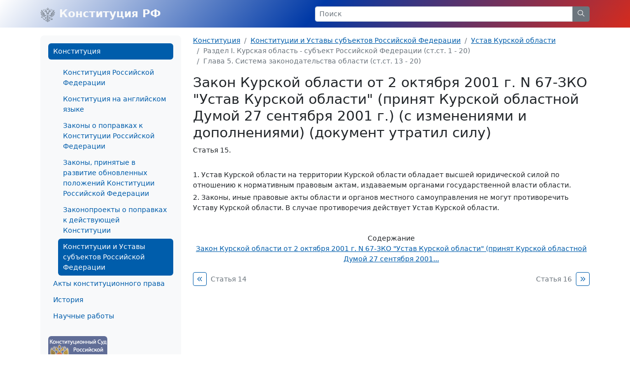

--- FILE ---
content_type: text/html; charset=windows-1251
request_url: https://constitution.garant.ru/region/ustav_kursk/chapter/36bfb7176e3e8bfebe718035887e4efc/
body_size: 4303
content:
<!doctype html>

<html lang="ru">
<head>
    <meta charset="windows-1251">
<meta name="viewport" content="width=device-width, initial-scale=1">
<meta name="description" content="Конституция Российской Федерации"/>
<meta name="keywords" content="Конституция РФ, Комментарии к Конституции, Конституция на английском языке, История принятия Конституции,  Конституции и Уставы субъектов Российской федерации, зарубежные Конституции, Акты  конституционного права"/>
<meta name='yandex-verification' content='5a40a62449bc47eb'/>
<script type="text/javascript" async="" src="https://mc.yandex.ru/metrika/tag.js"></script>

    <link rel="stylesheet" type="text/css" href="/images/www/css/style.min.css?166">

    <title>Закон Курской области от 2 октября 2001 г. N 67-ЗКО "Устав Курской области" (принят Курской областной Думой 27 сентября 2001 г.) / Статья 15</title>
</head>

<body class="d-flex flex-column">

<div style="display:none">
    <!-- Rambler counter -->
    <script id="top100Counter" type="text/javascript" src="https://counter.rambler.ru/top100.jcn?44507"></script>
    <noscript>
        <img src="https://counter.rambler.ru/top100.cnt?44507" alt="" width="1" height="1" border="0"/>
    </noscript>
    <!-- Rambler counter -->

    <!-- Rating@Mail.ru counter -->
    <script type="text/javascript">
        var _tmr = _tmr || [];
        _tmr.push({id: "84008", type: "pageView", start: (new Date()).getTime()});

        (function (d, w) {
            var ts = d.createElement("script");
            ts.type = "text/javascript";
            ts.async = true;
            ts.src = (d.location.protocol == "https:" ? "https:" : "http:") + "//top-fwz1.mail.ru/js/code.js";

            var f = function () {
                var s = d.getElementsByTagName("script")[0];
                s.parentNode.insertBefore(ts, s);
            };

            if (w.opera == "[object Opera]") {
                d.addEventListener("DOMContentLoaded", f, false);
            } else {
                f();
            }
        })(document, window);
    </script>
    <noscript>
        <div style="position:absolute;left:-10000px;">
            <img src="//top-fwz1.mail.ru/counter?id=84008;js=na" style="border:0;" height="1" width="1" alt="Рейтинг@Mail.ru"/>
        </div>
    </noscript>
    <!-- //Rating@Mail.ru counter -->

    <!--LiveInternet counter-->
    <script type="text/javascript"><!--
    new Image().src = "//counter.yadro.ru/hit;garant-ru?r" +
        escape(document.referrer) + ((typeof(screen) == "undefined") ? "" :
            ";s" + screen.width + "*" + screen.height + "*" + (screen.colorDepth ?
                screen.colorDepth : screen.pixelDepth)) + ";u" + escape(document.URL) +
        ";" + Math.random();//--></script><!--/LiveInternet-->

    <!-- Yandex.Metrika counter -->
    <script type="text/javascript">
        (function(m,e,t,r,i,k,a){
            m[i]=m[i]||function(){(m[i].a=m[i].a||[]).push(arguments)};
            m[i].l=1*new Date();
            for (var j = 0; j < document.scripts.length; j++) {if (document.scripts[j].src === r) { return; } }
            k=e.createElement(t),a=e.getElementsByTagName(t)[0],k.async=1,k.src=r,a.parentNode.insertBefore(k,a)
        })(window, document,'script','https://mc.yandex.ru/metrika/tag.js', 'ym');

        ym(66399, 'init', {webvisor:true, clickmap:true, accurateTrackBounce:true, trackLinks:true});
    </script>
    <noscript><div><img src="https://mc.yandex.ru/watch/66399" style="position:absolute; left:-9999px;" alt="" /></div></noscript>
    <!-- /Yandex.Metrika counter -->
</div>

<nav class="navbar navbar-light bg-rf">
    <div class="container-lg">
        <a class="navbar-brand me-auto link-light fw-bold" href="/">
            <img src="/images/www/img/arms.svg" alt="" class="d-inline-block align-text-top">
            Конституция РФ
        </a>

        <form class="w-50 d-none d-md-block" role="search" action="/search/">
            <div class="input-group input-group-sm">
                <input class="form-control" type="text" name="text" value="" placeholder="Поиск" aria-label="Search">
                <button class="btn btn-secondary" type="submit">
                    <svg xmlns="http://www.w3.org/2000/svg" class="icon icon-search" width="20" height="20" viewBox="0 0 24 24" stroke-width="1.25" stroke="currentColor" fill="none" stroke-linecap="round" stroke-linejoin="round">
                        <path stroke="none" d="M0 0h24v24H0z" fill="none"></path>
                        <circle cx="10" cy="10" r="7"></circle>
                        <line x1="21" y1="21" x2="15" y2="15"></line>
                    </svg>
                </button>
            </div>
        </form>



        <a class="link-light ms-2 d-flex align-items-center d-md-none" role="button" data-bs-toggle="offcanvas" href="#offcanvasMenu" aria-controls="offcanvasMenu">
            <svg xmlns="http://www.w3.org/2000/svg" class="icon icon-menu-2 icon-size-24" width="24" height="24" viewBox="0 0 24 24" stroke-width="1.25" stroke="currentColor" fill="none" stroke-linecap="round" stroke-linejoin="round">
                <path stroke="none" d="M0 0h24v24H0z" fill="none"></path>
                <line x1="4" y1="6" x2="20" y2="6"></line>
                <line x1="4" y1="12" x2="20" y2="12"></line>
                <line x1="4" y1="18" x2="20" y2="18"></line>
            </svg>
        </a>
    </div>
</nav>


<section class="my-3 small">
    <div class="container-lg">
        <div class="row">
            <div class="col-auto d-none d-md-block" style="width: 310px;">
                <div class="bg-light rounded-3 p-3">
                    








<ul class="nav flex-column nav-pills">
        <a class="nav-link active" aria-current="page" href="/main/">Конституция</a>

        <ul class="nav flex-column">
                <a class="nav-link" href="/rf/">Конституция Российской Федерации</a>
                <a class="nav-link" href="/english/">Конституция на английском языке</a>
                <a class="nav-link" href="/main/law_const/">Законы о поправках к Конституции Российской Федерации</a>
                <a class="nav-link" href="/law_evolution/">Законы, принятые в развитие обновленных положений Конституции Российской Федерации</a>
                <a class="nav-link" href="/law/">Законопроекты о поправках к действующей Конституции</a>
                <a class="nav-link active" aria-current="page" href="/region/">Конституции и Уставы субъектов Российской Федерации</a>
        </ul>
        <a class="nav-link" href="/act/">Акты конституционного права</a>

        <a class="nav-link" href="/history/">История</a>

        <a class="nav-link" href="/science-work/">Научные работы</a>

</ul>


                    <div class="d-flex justify-content-between mt-4">
                        <a href="http://www.ksrf.ru/">
                            <img class="rounded" src="/images/www/img/ksrf_120x60.gif" alt="">
                        </a>
                    </div>
                </div>
            </div>
            <div class="col-12 col-md">
                <noindex>
    <nav aria-label="breadcrumb">
        <ol class="breadcrumb">
            <li class="breadcrumb-item"><a href="/main/">Конституция</a></li>
            
            <li class="breadcrumb-item"><a href="/region/">Конституции и Уставы субъектов Российской Федерации</a></li>
            
            <li class="breadcrumb-item"><a href="/region/ustav_kursk/">Устав Курской области</a></li>
            
            <li class="breadcrumb-item active" aria-current="page">Раздел I. Курская область - субъект Российской Федерации (ст.ст. 1 - 20)</li>
            
            <li class="breadcrumb-item active" aria-current="page">Глава 5. Система законодательства области (ст.ст. 13 - 20)</li>
            
        </ol>
    </nav>
</noindex>


                <div class="content">
                    <script type="text/javascript" src="/images/js/jquery.js"></script>
<script type="text/javascript" src="/images/js/www/document.js?166"></script>
<h1>Закон Курской области от 2 октября 2001 г. N 67-ЗКО "Устав Курской области" (принят Курской областной Думой 27 сентября 2001 г.) (с изменениями и дополнениями) (документ утратил силу)</h1>

<div id="block_15" class="block" gtitle="Статья 15">
<p id="p_95" class="s_15"><span class="s_10">Статья 15</span>.</p>
<p> </p>
<div id="block_1501" class="block" gtitle="Часть 1">
<p id="p_96" class="s_1">1. Устав Курской области на территории Курской области обладает высшей юридической силой по отношению к нормативным правовым актам, издаваемым органами государственной власти области.</p>
</div>
<div id="block_1502" class="block" gtitle="Часть 2">
<p id="p_97" class="s_1">2. Законы, иные правовые акты области и органов местного самоуправления не могут противоречить Уставу Курской области. В случае противоречия действует Устав Курской области.</p>
<p> </p>
</div>
</div>

<div class="contents_text" style="display:block;">
        <ul id="ul_num1" class="list-unstyled" style="display:block">




        </ul>

    
</div>

<div class="text-center">
    <span class="d-block">Содержание</span>
    <a href="/region/ustav_kursk/"> Закон Курской области от 2 октября 2001 г. N 67-ЗКО "Устав Курской области" (принят Курской областной Думой 27 сентября 2001...</a>
</div>
<div class="d-flex justify-content-between mt-3">
    <div class="pe-1 w-50 d-flex align-content-center align-items-start">
        <a class="btn btn-sm btn-outline-primary me-2 p-1 btn-group-vertical" href="/region/ustav_kursk/chapter/888134b28b1397ffae87a0ab1e117954/">
            <svg xmlns="http://www.w3.org/2000/svg" class="icon icon-chevrons-left icon-size-18" width="24" height="24" viewBox="0 0 24 24" stroke-width="1.25" stroke="currentColor" fill="none" stroke-linecap="round" stroke-linejoin="round">
                <path stroke="none" d="M0 0h24v24H0z" fill="none"></path>
                <polyline points="11 7 6 12 11 17"></polyline>
                <polyline points="17 7 12 12 17 17"></polyline>
            </svg>
        </a>
        <a class="link-secondary text-decoration-none pt-1" href="/region/ustav_kursk/chapter/888134b28b1397ffae87a0ab1e117954/">Статья 14</a>
    </div>
    <div class="ps-1 w-50 d-flex justify-content-end align-content-center align-items-start">
        <a class="link-secondary text-decoration-none pt-1" href="/region/ustav_kursk/chapter/7a58987b486424ad79b62aa427dab1df/">Статья 16</a>
        <a class="btn btn-sm btn-outline-primary ms-2 p-1 btn-group-vertical" href="/region/ustav_kursk/chapter/7a58987b486424ad79b62aa427dab1df/">
            <svg xmlns="http://www.w3.org/2000/svg" class="icon icon-chevrons-right icon-size-18" width="24" height="24" viewBox="0 0 24 24" stroke-width="1.25" stroke="currentColor" fill="none" stroke-linecap="round" stroke-linejoin="round">
                <path stroke="none" d="M0 0h24v24H0z" fill="none"></path>
                <polyline points="7 7 12 12 7 17"></polyline>
                <polyline points="13 7 18 12 13 17"></polyline>
            </svg>
        </a>
    </div>
</div>

                </div>
            </div>
        </div>
    </div>
</section>
<footer class="footer bg-light py-4 mt-auto small">
    <div class="container-lg">
        <div class="row">
            <div class="col d-flex justify-content-between align-items-end">
                <p class="text-secondary mb-0">© НПП "Гарант-Сервис", 2003-2026</p>
                <a href="http://www.garant.ru/">
                    <img class="d-none d-md-block" src="/images/www/img/garant.svg">
                    <img class="d-md-none" src="/images/www/img/garant-sm.svg">
                </a>
                <div style="display: none;">
    <noindex>
        <a href="http://top100.rambler.ru/home?id=44507" target="_blank"></a>
        <a href="http://top.mail.ru/jump?from=84008" target="_blank"></a>
        <a href="http://www.liveinternet.ru/click;garant-ru" target="_blank">
            <img src="//counter.yadro.ru/logo;garant-ru?42.11" title="LiveInternet" alt="" border="0" width="31" height="31"/>
        </a>

        <script>
            (function (i, s, o, g, r, a, m) {
                i['GoogleAnalyticsObject'] = r;
                i[r] = i[r] || function () {
                        (i[r].q = i[r].q || []).push(arguments)
                    }, i[r].l = 1 * new Date();
                a = s.createElement(o),
                    m = s.getElementsByTagName(o)[0];
                a.async = 1;
                a.src = g;
                m.parentNode.insertBefore(a, m)
            })(window, document, 'script', '//www.google-analytics.com/analytics.js', 'ga');

            ga('create', 'UA-2538236-3', 'auto');
            ga('send', 'pageview');
        </script>

        <!-- Google tag (gtag.js) -->
        <script async src="https://www.googletagmanager.com/gtag/js?id=G-FPD9YYB223"></script>
        <script> window.dataLayer = window.dataLayer || [];
        function gtag(){dataLayer.push(arguments);}
        gtag('js', new Date());

        gtag('config', 'G-FPD9YYB223');
        </script>
        <!-- End Google tag (gtag.js) -->

        
        <script type="text/javascript">
            (new Image()).src = '//www.tns-counter.ru/V13a***R>' + document.referrer.replace(/\*/g, '%2a') + '*garant_ru/ru/UTF-8/tmsec=garant_total/' + Math.round(Math.random() * 1E9);
        </script>
        <noscript>
            <img src="http://www.tns-counter.ru/V13a****garant_ru/ru/UTF-8/tmsec=garant_total/" width="1" height="1" alt=""/>
        </noscript>
        <!--/ tns-counter.ru -->
    </noindex>
</div>

            </div>
        </div>
    </div>
</footer>

<div class="offcanvas offcanvas-start" tabindex="-1" id="offcanvasMenu" aria-labelledby="offcanvasMenuLabel">
    <div class="offcanvas-header">
        <form class="flex-fill me-4" role="search" action="/search/">
            <div class="input-group input-group-sm">
                <input class="form-control" type="text" name="text" placeholder="Поиск" aria-label="Search">
                <button class="btn btn-secondary" type="submit">
                    <svg xmlns="http://www.w3.org/2000/svg" class="icon icon-search" width="20" height="20" viewBox="0 0 24 24" stroke-width="1.25" stroke="currentColor" fill="none" stroke-linecap="round" stroke-linejoin="round">
                        <path stroke="none" d="M0 0h24v24H0z" fill="none"></path>
                        <circle cx="10" cy="10" r="7"></circle>
                        <line x1="21" y1="21" x2="15" y2="15"></line>
                    </svg>
                </button>
            </div>
        </form>
        <button type="button" class="btn-close" data-bs-dismiss="offcanvas" aria-label="Close"></button>
    </div>
    <div class="offcanvas-body small">
        








<ul class="nav flex-column nav-pills">
        <a class="nav-link active" aria-current="page" href="/main/">Конституция</a>

        <ul class="nav flex-column">
                <a class="nav-link" href="/rf/">Конституция Российской Федерации</a>
                <a class="nav-link" href="/english/">Конституция на английском языке</a>
                <a class="nav-link" href="/main/law_const/">Законы о поправках к Конституции Российской Федерации</a>
                <a class="nav-link" href="/law_evolution/">Законы, принятые в развитие обновленных положений Конституции Российской Федерации</a>
                <a class="nav-link" href="/law/">Законопроекты о поправках к действующей Конституции</a>
                <a class="nav-link active" aria-current="page" href="/region/">Конституции и Уставы субъектов Российской Федерации</a>
        </ul>
        <a class="nav-link" href="/act/">Акты конституционного права</a>

        <a class="nav-link" href="/history/">История</a>

        <a class="nav-link" href="/science-work/">Научные работы</a>

</ul>


        <div class="d-flex justify-content-between mt-4">
            <a href="http://www.ksrf.ru/">
                <img class="rounded" src="/images/www/img/ksrf_120x60.gif" alt="">
            </a>
        </div>
    </div>
</div>



<script src="/images/www/js/popper.min.js"></script>
<script src="/images/www/js/main.js"></script>


<script type="text/javascript" src="/images/js/jquery.js"></script>
<script type="text/javascript" src="/images/js/swfobject.js"></script>

</body>
</html>